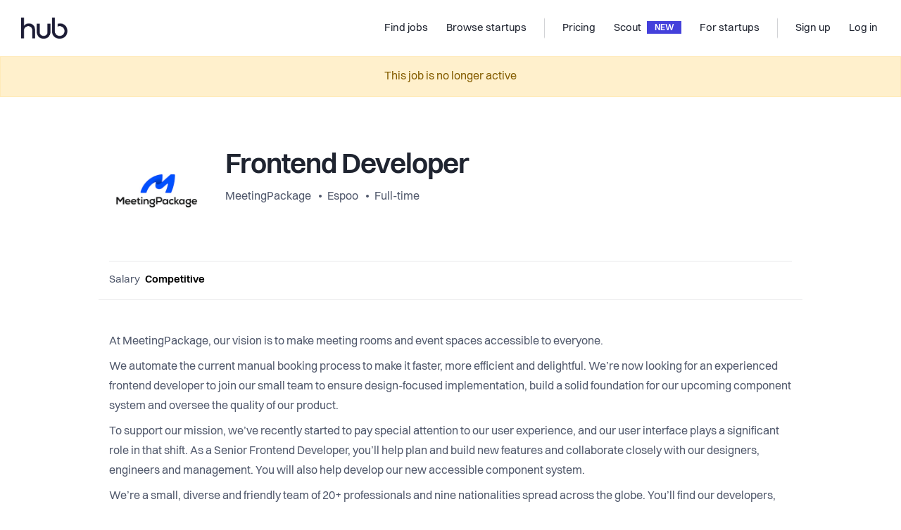

--- FILE ---
content_type: text/html; charset=utf-8
request_url: https://thehub.io/jobs/640f54dabf855d67b8e61aff?utm_source=jobsinnetwork&utm_medium=referral&utm_campaign=cpa&utm_content=fi&subid=jobsinturku
body_size: 14864
content:
<!doctype html>
<html data-n-head-ssr lang="en" data-n-head="%7B%22lang%22:%7B%22ssr%22:%22en%22%7D%7D">
  <head >
    <title>The Hub | Frontend Developer | MeetingPackage</title><meta data-n-head="ssr" data-hid="charset" charset="utf-8"><meta data-n-head="ssr" data-hid="viewport" name="viewport" content="width=device-width, initial-scale=1"><meta data-n-head="ssr" data-hid="x-ua" http-equiv="X-UA-Compatible" content="IE=edge"><meta data-n-head="ssr" data-hid="og:type" property="og:type" content="website"><meta data-n-head="ssr" data-hid="twitter:card" name="twitter:card" content="photo"><meta data-n-head="ssr" data-hid="og:title" property="og:title" content="The Hub | Frontend Developer | MeetingPackage"><meta data-n-head="ssr" data-hid="twitter:title" name="twitter:title" content="The Hub | Frontend Developer | MeetingPackage"><meta data-n-head="ssr" data-hid="twitter:url" name="twitter:url" content="https://thehub.io/jobs/640f54dabf855d67b8e61aff"><meta data-n-head="ssr" data-hid="og:url" property="og:url" content="https://thehub.io/jobs/640f54dabf855d67b8e61aff"><meta data-n-head="ssr" data-hid="description" name="description" content="At MeetingPackage, our vision is to make meeting rooms and event spaces accessible to everyone.  We automate the current manual booking process to make it faster, more efficient and delightful. We’re  ..."><meta data-n-head="ssr" data-hid="og:description" property="og:description" content="At MeetingPackage, our vision is to make meeting rooms and event spaces accessible to everyone.  We automate the current manual booking process to make it faster, more efficient and delightful. We’re  ..."><meta data-n-head="ssr" data-hid="twitter:description" name="twitter:description" content="At MeetingPackage, our vision is to make meeting rooms and event spaces accessible to everyone.  We automate the current manual booking process to make it faster, more efficient and delightful. We’re  ..."><meta data-n-head="ssr" data-hid="og:image" property="og:image" content="https://thehub-io.imgix.net/jobs/640f54dabf855d67b8e61aff/social.jpeg?hash=0&amp;v=3"><meta data-n-head="ssr" data-hid="twitter:image" property="twitter:image" content="https://thehub-io.imgix.net/jobs/640f54dabf855d67b8e61aff/social.jpeg?hash=0&amp;v=3"><link data-n-head="ssr" rel="icon" type="image/x-icon" href="/favicon.ico"><link data-n-head="ssr" rel="apple-touch-icon" sizes="180x180" href="/apple-touch-icon.png"><link data-n-head="ssr" rel="android-chrome" sizes="192x192" href="/android-chrome-192x192.png"><link data-n-head="ssr" rel="android-chrome" sizes="512x512" href="/android-chrome-512x512.png"><link data-n-head="ssr" rel="icon" type="image/png" sizes="32x32" href="/favicon-32x32.png"><link data-n-head="ssr" rel="icon" type="image/png" sizes="16x16" href="/favicon-16x16.png"><link data-n-head="ssr" rel="preload" href="/fonts/Volkart-Regular.woff2" as="font" type="font/woff2" crossorigin="anonymous"><link data-n-head="ssr" rel="preload" href="/fonts/Volkart-Bold.woff2" as="font" type="font/woff2" crossorigin="anonymous"><link data-n-head="ssr" rel="preconnect" href="https://api.thehub.io" crossorigin=""><link data-n-head="ssr" rel="preconnect" href="https://thehub-io.imgix.net"><link data-n-head="ssr" rel="dns-prefetch" href="https://api.thehub.io"><link data-n-head="ssr" rel="dns-prefetch" href="https://thehub-io.imgix.net"><link data-n-head="ssr" rel="preconnect" href="https://maps.googleapis.com"><link data-n-head="ssr" rel="dns-prefetch" href="https://maps.googleapis.com"><link data-n-head="ssr" data-hid="link:canonical" rel="canonical" href="https://thehub.io/jobs/640f54dabf855d67b8e61aff"><script data-n-head="ssr" src="https://vouch.careers/embeded.js" async></script><script data-n-head="ssr" data-hid="gtm-script">if(!window._gtm_init){window._gtm_init=1;(function (w,n,d,m,e,p){w[d]=(w[d]==1||n[d]=='yes'||n[d]==1||n[m]==1||(w[e]&&w[e].p&&e[e][p]()))?1:0})(window,'navigator','doNotTrack','msDoNotTrack','external','msTrackingProtectionEnabled');(function(w,l){w[l]=w[l]||[];w[l].push({'gtm.start':new Date().getTime(),event:'gtm.js'})})(window,'dataLayer');window._gtm_inject=function(i){(function(d,s){var f=d.getElementsByTagName(s)[0],j=d.createElement(s);j.async=true;j.src='https://www.googletagmanager.com/gtm.js?id='+i;f.parentNode.insertBefore(j,f)})(document,'script');}}</script><script data-n-head="ssr" data-hid="FreshdeskChat" src="https://thehubio-support.freshchat.com/js/widget.js" chat="true" async onload="this.__vm_l=1"></script><link rel="modulepreload" href="/_nuxt/d4fb03633074252b3cb0.js" as="script"><link rel="modulepreload" href="/_nuxt/3ee0ffc948fc3c8300f8.js" as="script"><link rel="preload" href="/_nuxt/34985bf0ec601610a5b8.css" as="style"><link rel="modulepreload" href="/_nuxt/fe14110654c760bf73d1.js" as="script"><link rel="preload" href="/_nuxt/3d2379a0625f0cb07a9a.css" as="style"><link rel="modulepreload" href="/_nuxt/7ebbac868ec719dbe217.js" as="script"><link rel="preload" href="/_nuxt/f15b3116a6baadd47b44.css" as="style"><link rel="modulepreload" href="/_nuxt/a7952a76d0d9a95a16f8.js" as="script"><link rel="preload" href="/_nuxt/44631ab1b68eb898f7bb.css" as="style"><link rel="modulepreload" href="/_nuxt/40e71f413546faf35a85.js" as="script"><link rel="stylesheet" href="/_nuxt/34985bf0ec601610a5b8.css"><link rel="stylesheet" href="/_nuxt/3d2379a0625f0cb07a9a.css"><link rel="stylesheet" href="/_nuxt/f15b3116a6baadd47b44.css"><link rel="stylesheet" href="/_nuxt/44631ab1b68eb898f7bb.css">
  </head>
  <body >
    <div data-server-rendered="true" id="__nuxt"><!----><div id="__layout"><div class="layout-base" data-v-16ce5ba9><div class="layout-base__body" data-v-16ce5ba9><div class="default-layout" data-v-16ce5ba9><header id="app-header"><nav class="navbar navbar-light navbar-expand-md"><a href="/" target="_self" class="navbar-brand nuxt-link-active"><div><img src="/_nuxt/img/462d7eb.png" width="66" height="30" alt="The Hub logo" class="hidden-md-down"> <img src="/_nuxt/img/462d7eb.png" width="66" height="30" alt="The Hub logo" class="visible-md-down"></div></a> <div class="ml-auto"></div> <div id="nav_collapse" class="navbar-collapse collapse" style="display:none;"><ul class="navbar-nav ml-auto"><li class="nav-item"><a href="/jobs" target="_self" class="nav-link nuxt-link-active"><span title="Find jobs">Find jobs</span> <!----></a></li><li class="nav-item"><a href="/startups" target="_self" class="nav-link"><span title="Browse startups">Browse startups</span> <!----></a></li><span class="navbar-text spacer"></span><li class="nav-item"><a href="/pricing" target="_self" class="nav-link"><span title="Pricing">Pricing</span> <!----></a></li><li class="nav-item"><a href="/scout" target="_self" class="nav-link"><span title="Scout">Scout</span> <div class="headerbar-chevron">
              NEW
            </div></a></li><li class="nav-item"><a href="/startups/join" target="_self" class="nav-link"><span title="For startups">For startups</span> <!----></a></li><span class="navbar-text spacer"></span></ul> <ul class="navbar-nav"><li class="nav-item"><a target="_self" href="#" class="nav-link"><span title="Sign up">Sign up</span></a></li> <li class="nav-item"><a target="_self" href="#" class="nav-link"><span title="Log in">Log in</span></a></li></ul></div> <!----> <button type="button" aria-label="Toggle navigation" aria-controls="nav_collapse" aria-expanded="false" class="navbar-toggler"><span class="navbar-toggler-icon"></span></button></nav> <!----></header> <div class="default-layout__body" data-v-16ce5ba9><content data-v-16ce5ba9><div class="view-job-details default-layout__body__content" data-v-8810b0c2><div role="alert" aria-live="polite" aria-atomic="true" class="alert alert-warning" style="text-align:center;" data-v-8810b0c2><!---->
    This job is no longer active
  </div> <!----> <!----> <div class="view-job-details" data-v-8810b0c2><section class="component-container component-container--width--medium component-container--spacing--small"><div class="component-container__bounds container"><div class="component-container__bounds__inner"><header class="pt-20 pt-sm-50"><div class="media-item" style="align-items:flex-start;flex-direction:row;"><a href="/startups/meetingpackage"><div class="media-item__image media-item__image--image--big media-item__image--gap--default" style="background-image:url(https://thehub-io.imgix.net/files/s3/20230214083714-e4289f6102f0f219f4a4a1ac5dfd6de5.png?fit=crop&amp;w=300&amp;h=300&amp;auto=format&amp;q=60);"></div></a> <div class="media-item__content"><div class="ml-4 ml-lg-20"><h2 class="view-job-details__title">Frontend Developer</h2> <div class="bullet-inline-list text-gray-700" style="font-size:1rem;"><a href="/startups/meetingpackage">MeetingPackage
              </a> <a href="/jobs?location=Espoo,%20Finland">Espoo</a> <a href="/jobs?positionTypes=5b8e46b3853f039706b6ea70">Full-time</a></div></div></div></div> <div class="text-right py-16 fs13 text-gray-600 border-bottom"></div> <div class="row compensation border-bottom mt-16 pb-16 align-items-center"><div class="value col-md-auto">
          Salary
          <span>Competitive</span></div> <!----> <div class="col"></div> <div class="pt-20 pt-md-0 col-md-auto"><!----></div></div></header></div></div></section> <section class="component-container component-container--width--medium component-container--spacing--medium"><div class="component-container__bounds container"><div class="component-container__bounds__inner"><div class="view-job-details__body" style="max-width:100%;word-break:normal;overflow-wrap:break-word;"><div class="text-block mt-0"><content class="text-block__content text-block__content--default"><span><p>At MeetingPackage, our vision is to make meeting rooms and event spaces accessible to everyone.</p><p>We automate the current manual booking process to make it faster, more efficient and delightful. We’re now looking for an experienced frontend developer to join our small team to ensure design-focused implementation, build a solid foundation for our upcoming component system and oversee the quality of our product.</p><p>To support our mission, we’ve recently started to pay special attention to our user experience, and our user interface plays a significant role in that shift. As a Senior Frontend Developer, you’ll help plan and build new features and collaborate closely with our designers, engineers and management. You will also help develop our new accessible component system.</p><p>We’re a small, diverse and friendly team of 20+ professionals and nine nationalities spread across the globe. You’ll find our developers, designers, marketers, managers and salespeople working seamlessly and having fun together. We spend time together and organise offsite events at least once a year.</p><p>This position is for full-time employment.</p><p><br /></p><h4>Requirements</h4><p>As a Senior Frontend Developer, you will…</p><ul><li><p><strong>Oversee the implementation quality of everything we publish. </strong>You make sure that everything is aligned with the design system and works with a wide range of devices. You know what pixel-perfection and interactions mean.</p></li><li><p><strong>Plan and build new features. </strong>You work closely with designers, developers and management. You’re familiar with implementing complex views and components and fetching data from our own and 3rd-party APIs.</p></li><li><p><strong>Help with automated testing strategy.</strong> You know how to write unit, integration and end-to-end tests, and you know the ins and outs of each.</p></li><li><p><strong>Help convert legacy code to our new tech stack.</strong> We have some legacy PHP and Vue code, which we’re converting to React.</p></li><li><p><strong>Help build a complex but accessible design system.</strong> We ensure accessibility by using React ARIA behind the scenes.</p></li><li><p><strong>Wear multiple hats.</strong> One day you might help to plan and implement a new feature, and the other, you organise an educational session for the tech team about the best practices we should follow.</p></li><li><p><strong>Own your work.</strong> As a small team, we are all responsible for the success of our company.</p><p><br /></p></li></ul><h4>The tools we use</h4><ul><li><p><strong>React, TypeScript, Redux and Tailwind</strong> on the front-end.</p></li><li><p><strong>Node and PHP</strong> on the backend.</p></li><li><p><strong>MongoDB, PostgreSQL and MySQL</strong> for databases.</p></li><li><p><strong>Figma</strong> for our design.</p></li><li><p><strong>A custom design system</strong> built on top of React ARIA.</p></li><li><p><strong>Github, Slack and Jira</strong> for managing our work.</p></li><li><p><strong>AWS</strong> for cloud infrastructure.</p></li></ul><p><br /></p><h4>Benefits</h4><p>We’re glad to offer…</p><ul><li><p>Exciting and challenging work with friendly co-workers</p></li><li><p>An opportunity to jump to a high-growth startup</p></li><li><p>Competitive salary</p></li><li><p>Possibility of stock options</p></li><li><p>Gear of your choice (with a Mac or PC laptop)</p></li><li><p>A standing desk for your home office to work remotely</p></li><li><p>Healthcare insurance</p></li><li><p>Regular team and offsite events</p></li></ul></span></content></div> <div class="text-block"><content class="text-block__content text-block__content--default"><span><strong>For more information or questions please contact us at</strong> <span><a href="mailto:ahti.urb@meetingpackage.com">ahti.urb@meetingpackage.com</a></span> <span>
            or phone number
            <a href="tel:+3725041972">+3725041972</a></span></span></content></div></div> <div class="text-block mb-40"><content class="text-block__content text-block__content--default"><h3 class="fs40 mb-0">Perks and benefits</h3> <p class="text-gray-700 pb-30 pb-lg-40">
        This job comes with several perks and benefits
      </p> <div class="benefits" data-v-eec042ac><div class="row" data-v-eec042ac data-v-eec042ac><div class="benefits__items col-sm-6 col-lg-4" data-v-eec042ac data-v-eec042ac><div class="benefits__items__item py-24" data-v-eec042ac><img src="/_nuxt/bec446a5c33936e90547b6ba6c9ef570.svg" alt="Flexible working hours" class="benefits__items__item__icon" data-v-eec042ac> <h5 class="pt-30" data-v-eec042ac>Flexible working hours</h5> <p class="pt-10" data-v-eec042ac></p></div></div><div class="benefits__items col-sm-6 col-lg-4" data-v-eec042ac data-v-eec042ac><div class="benefits__items__item py-24" data-v-eec042ac><img src="/_nuxt/3aea45781626c6659fea2257b36d58da.svg" alt="Free coffee / tea" class="benefits__items__item__icon" data-v-eec042ac> <h5 class="pt-30" data-v-eec042ac>Free coffee / tea</h5> <p class="pt-10" data-v-eec042ac></p></div></div><div class="benefits__items col-sm-6 col-lg-4" data-v-eec042ac data-v-eec042ac><div class="benefits__items__item py-24" data-v-eec042ac><img src="/_nuxt/6f5fe8db6f61813af564007deb147626.svg" alt="Near public transit" class="benefits__items__item__icon" data-v-eec042ac> <h5 class="pt-30" data-v-eec042ac>Near public transit</h5> <p class="pt-10" data-v-eec042ac></p></div></div><div class="benefits__items col-sm-6 col-lg-4" data-v-eec042ac data-v-eec042ac><div class="benefits__items__item py-24" data-v-eec042ac><img src="/_nuxt/761d69be94ae7a8006767510822bb942.svg" alt="Social gatherings" class="benefits__items__item__icon" data-v-eec042ac> <h5 class="pt-30" data-v-eec042ac>Social gatherings</h5> <p class="pt-10" data-v-eec042ac></p></div></div><div class="benefits__items col-sm-6 col-lg-4" data-v-eec042ac data-v-eec042ac><div class="benefits__items__item py-24" data-v-eec042ac><img src="/_nuxt/28fb64c06cd494571aa3293417c208a9.svg" alt="Free office snacks" class="benefits__items__item__icon" data-v-eec042ac> <h5 class="pt-30" data-v-eec042ac>Free office snacks</h5> <p class="pt-10" data-v-eec042ac></p></div></div><div class="benefits__items col-sm-6 col-lg-4" data-v-eec042ac data-v-eec042ac><div class="benefits__items__item py-24" data-v-eec042ac><img src="/_nuxt/531372a66e302463fdd1813808be0a54.svg" alt="Free friday beers" class="benefits__items__item__icon" data-v-eec042ac> <h5 class="pt-30" data-v-eec042ac>Free friday beers</h5> <p class="pt-10" data-v-eec042ac></p></div></div></div> <a class="benefits__more" data-v-eec042ac>See all 18 benefits <i class="icon icon-caret" data-v-eec042ac></i></a></div></content></div> <div class="text-block view-job-details__company mb-30 text-block--border-top"><content class="text-block__content text-block__content--default"><div class="row"><div class="col-md-7"><h3>Working at <br>MeetingPackage</h3></div> <div class="text-md-right mb-16 mb-md-0 col-md-5"><a href="/startups/meetingpackage" target="_blank" class="text-blue-900 fw500"><span>See company profile</span><i class="icon-arrow-up-right fs13 pl-10"></i></a></div></div> <div class="row"><div class="col-md-7"><div class="view-job-details__company__text"><div>We are a software company, and our vision is to make group bookings (read; +9 bedrooms), meeting rooms, and event spaces accessible to everyone. We automate the manual booking process for meeting planners and event venues to make it faster, more efficient, and delightful. We integrate with venues’ existing Property Management, Sales & Catering, and back-office solutions while delivering products to all customer-facing channels. 

Our products include Venue & Sales Management Software, an online Booking Engine, and a Meetings & Events specific Channel Manager.  Our products have won the Best Online Venue Booking Platform in the most recent Hotel Tech Award 2025. 🏆 Our ambition is to provide more than 1b USD of annual revenues to our venue partners by the end of 2025. 🚀 

Talking about our team, we're a small, diverse, and friendly team of 450+ professionals and 20+ nationalities spread across the globe. We believe that embracing diversity and giving ownership to individuals leads to success. We trust team members to make the best decisions. We spend time together and organize offsite events at least once a year, most recently in Estonia & Finland. 

Join us to make group bookings, meeting rooms, and event spaces accessible to everyone! 🙌</div></div> <p class="mt-20 mb-40 mb-sm-0"><a href="/startups/meetingpackage" target="_blank" class="text-blue-900 hidden-md-down">Read more about MeetingPackage
            </a></p></div> <div class="col-md-5"><img src="https://thehub-io.imgix.net/files/s3/20250924123104-c62c8593244d3a8d054cfc49b4d38f5d.jpg?w=600&amp;h=1200" alt="company gallery image" class="view-job-details__company__image"></div></div></content></div></div></div></section> <!----></div> <!----> <!----> <!----> <!----> <!----></div></content></div> <footer id="thehub_footer" class="app-footer" data-v-56e8adb6><div class="app-footer__container container" data-v-56e8adb6 data-v-56e8adb6><div class="app-footer__information" data-v-56e8adb6><img src="/_nuxt/164db33c3d5c8e1fcf4d94b65b0da148.svg" alt="The Hub logo" width="70" height="32" class="app-footer__information__logo mb-24" data-v-56e8adb6> <p class="fs15" data-v-56e8adb6>
        We connect global talents with career opportunities in Nordic startups.
      </p> <div class="app-footer__information__flags" data-v-56e8adb6><img src="/_nuxt/a045c9a1e883d22bf0e02702305981cd.svg" alt="DK flag" width="24" height="24" data-v-56e8adb6> <img src="/_nuxt/bfc0407764ed5b5242d56923c464613d.svg" alt="SE flag" width="24" height="24" data-v-56e8adb6> <img src="/_nuxt/8aa3588e761834b5c4e8df1ade562b7b.svg" alt="NO flag" width="24" height="24" data-v-56e8adb6> <img src="/_nuxt/9c216d3b193e15902e460883ab649f4f.svg" alt="SE flag" width="24" height="24" data-v-56e8adb6> <img src="/_nuxt/83544871d0e617c8b68a36c29b7e5e10.svg" alt="IS flag" width="26" height="25" style="margin-left:-1px;" data-v-56e8adb6></div> <div data-v-56e8adb6><h4 class="app-footer__column__heading" data-v-56e8adb6>MAIN PARTNERS</h4> <div style="display:flex;align-items:center;" data-v-56e8adb6><img src="/_nuxt/img/b175cbf.png" alt="Mesh logo" width="90" height="26" class="app-footer__information__logo mb-24" data-v-56e8adb6> <div style="width:1rem;" data-v-56e8adb6></div> <img src="/_nuxt/img/44f8b80.png" alt="Danske Bang Growth logo" width="160" height="22" class="app-footer__information__logo mb-24" data-v-56e8adb6></div></div></div> <div class="app-footer__columns" data-v-56e8adb6><div class="app-footer__column" data-v-56e8adb6><h4 class="app-footer__column__heading" data-v-56e8adb6>For Candidates</h4> <a href="/jobs" class="link nuxt-link-active" data-v-56e8adb6>Explore jobs</a> <a href="/jobs?countryCode=REMOTE&amp;sorting=mostPopular" class="link" data-v-56e8adb6>Explore remote jobs</a> <a href="/startups" class="link" data-v-56e8adb6>Explore startups</a> <a href="https://insights.thehub.io/" target="_blank" class="link" data-v-56e8adb6>Explore content</a></div> <div class="app-footer__column" data-v-56e8adb6><h4 class="app-footer__column__heading" data-v-56e8adb6>For startups</h4> <a href="/startups/join" class="link" data-v-56e8adb6>Overview</a> <a href="/pricing" class="link" data-v-56e8adb6>Pricing</a> <a href="/scout" class="link" data-v-56e8adb6>Scout</a> <a href="/funding" class="link" data-v-56e8adb6>Investor list</a> <a href="/startups/career-page" class="link" data-v-56e8adb6>Embed Career Page</a> <a href="/deals" class="link" data-v-56e8adb6>Startup Deals</a> <a href="/community-program" class="link" data-v-56e8adb6>Community Program</a></div> <div class="app-footer__column" data-v-56e8adb6><h4 class="app-footer__column__heading" data-v-56e8adb6>Company</h4> <a href="/about" class="link" data-v-56e8adb6>About</a> <a href="https://insights.thehub.io/" target="_blank" class="link" data-v-56e8adb6>Blog</a> <a href="/contact" class="link" data-v-56e8adb6>Contact</a> <a href="/partners" class="link" data-v-56e8adb6>Partners</a></div> <div class="app-footer__column" data-v-56e8adb6><h4 class="app-footer__column__heading" data-v-56e8adb6>Explore</h4> <a href="https://www.linkedin.com/company/thehubio/" target="_blank" class="link" data-v-56e8adb6>LinkedIn</a> <a href="https://www.facebook.com/thehub.io" target="_blank" class="link" data-v-56e8adb6>Facebook</a> <a href="https://www.instagram.com/thehubio" target="_blank" class="link" data-v-56e8adb6>Instagram</a> <a href="https://twitter.com/thehubio" target="_blank" class="link" data-v-56e8adb6>Twitter</a></div> <div class="app-footer__column mobile visible-sm-down" data-v-56e8adb6><a href="/terms" class="link" data-v-56e8adb6>Terms</a> <a href="/privacy-policy" class="link" data-v-56e8adb6>Privacy</a> <p class="copyright" data-v-56e8adb6>© 2025 thehub.io</p></div></div></div> <div class="app-footer__copyright hidden-sm-down container" data-v-56e8adb6 data-v-56e8adb6><p data-v-56e8adb6>© 2025 thehub.io</p> <a href="/terms" class="link" data-v-56e8adb6>Terms</a> <a href="/privacy-policy" class="link" data-v-56e8adb6>Privacy</a></div></footer></div></div> <div class="layout-base__modals" data-v-16ce5ba9><!----> <!----> <!----> <!----></div></div></div></div><script>window.__NUXT__=(function(a,b,c,d,e,f,g,h,i,j,k,l,m,n,o,p,q,r,s,t,u,v,w,x,y,z,A,B,C,D,E,F,G,H,I,J,K,L,M,N,O){return {layout:"default",data:[{}],fetch:[],error:b,state:{version:"1.0.02",platform:"thehub",applicantprofile:{data:b,applicantProfile:b},applicants:{},ats:{},client:{lastJobsPage:l},investors:{investors:b,investor:b},jobs:{jobs:b,job:{saved:c,interestedAt:b,socialImageUrl:"https:\u002F\u002Fthehub-io.imgix.net\u002Fjobs\u002F640f54dabf855d67b8e61aff\u002Fsocial.jpeg?hash=0&v=3",questions:[],companyCountries:{eu:{status:"DISABLED"},is:{status:"DISABLED"},ni:{status:"DISABLED"},fi:{approvedAt:"2019-06-05T08:47:43.901Z",createdAt:"2017-04-21T21:27:32.011Z",reviewNote:b,registrationNumber:"2577592-9",geoLocation:{center:{type:"Point",_id:"5e54d6f35292ad62855945aa",coordinates:[24.8140074,60.2138666]},bounds:{type:"Polygon",_id:"6170101e7c2f51087c616c31",coordinates:[[[24.8147811,60.2146066],[24.813341,60.2146066],[24.813341,60.2133127],[24.8147811,60.2133127],[24.8147811,60.2146066]]]}},status:k,location:{country:n,postalCode:"02600",route:"Sokerilinnantie",locality:"Espoo",address:"Sokerilinnantie 7, 02600 Espoo, Finland"}},no:{status:"DISABLED"},se:{status:"DISABLED"},dk:{status:"DISABLED"}},criterias:["linkedin"],share:{crop:b,image:b},expirationDate:"2023-04-11",views:{week:17,total:2088},description:"\u003Cp\u003EAt MeetingPackage, our vision is to make meeting rooms and event spaces accessible to everyone.\u003C\u002Fp\u003E\u003Cp\u003EWe automate the current manual booking process to make it faster, more efficient and delightful. We’re now looking for an experienced frontend developer to join our small team to ensure design-focused implementation, build a solid foundation for our upcoming component system and oversee the quality of our product.\u003C\u002Fp\u003E\u003Cp\u003ETo support our mission, we’ve recently started to pay special attention to our user experience, and our user interface plays a significant role in that shift. As a Senior Frontend Developer, you’ll help plan and build new features and collaborate closely with our designers, engineers and management. You will also help develop our new accessible component system.\u003C\u002Fp\u003E\u003Cp\u003EWe’re a small, diverse and friendly team of 20+ professionals and nine nationalities spread across the globe. You’ll find our developers, designers, marketers, managers and salespeople working seamlessly and having fun together. We spend time together and organise offsite events at least once a year.\u003C\u002Fp\u003E\u003Cp\u003EThis position is for full-time employment.\u003C\u002Fp\u003E\u003Cp\u003E\u003Cbr \u002F\u003E\u003C\u002Fp\u003E\u003Ch4\u003ERequirements\u003C\u002Fh4\u003E\u003Cp\u003EAs a Senior Frontend Developer, you will…\u003C\u002Fp\u003E\u003Cul\u003E\u003Cli\u003E\u003Cp\u003E\u003Cstrong\u003EOversee the implementation quality of everything we publish. \u003C\u002Fstrong\u003EYou make sure that everything is aligned with the design system and works with a wide range of devices. You know what pixel-perfection and interactions mean.\u003C\u002Fp\u003E\u003C\u002Fli\u003E\u003Cli\u003E\u003Cp\u003E\u003Cstrong\u003EPlan and build new features. \u003C\u002Fstrong\u003EYou work closely with designers, developers and management. You’re familiar with implementing complex views and components and fetching data from our own and 3rd-party APIs.\u003C\u002Fp\u003E\u003C\u002Fli\u003E\u003Cli\u003E\u003Cp\u003E\u003Cstrong\u003EHelp with automated testing strategy.\u003C\u002Fstrong\u003E You know how to write unit, integration and end-to-end tests, and you know the ins and outs of each.\u003C\u002Fp\u003E\u003C\u002Fli\u003E\u003Cli\u003E\u003Cp\u003E\u003Cstrong\u003EHelp convert legacy code to our new tech stack.\u003C\u002Fstrong\u003E We have some legacy PHP and Vue code, which we’re converting to React.\u003C\u002Fp\u003E\u003C\u002Fli\u003E\u003Cli\u003E\u003Cp\u003E\u003Cstrong\u003EHelp build a complex but accessible design system.\u003C\u002Fstrong\u003E We ensure accessibility by using React ARIA behind the scenes.\u003C\u002Fp\u003E\u003C\u002Fli\u003E\u003Cli\u003E\u003Cp\u003E\u003Cstrong\u003EWear multiple hats.\u003C\u002Fstrong\u003E One day you might help to plan and implement a new feature, and the other, you organise an educational session for the tech team about the best practices we should follow.\u003C\u002Fp\u003E\u003C\u002Fli\u003E\u003Cli\u003E\u003Cp\u003E\u003Cstrong\u003EOwn your work.\u003C\u002Fstrong\u003E As a small team, we are all responsible for the success of our company.\u003C\u002Fp\u003E\u003Cp\u003E\u003Cbr \u002F\u003E\u003C\u002Fp\u003E\u003C\u002Fli\u003E\u003C\u002Ful\u003E\u003Ch4\u003EThe tools we use\u003C\u002Fh4\u003E\u003Cul\u003E\u003Cli\u003E\u003Cp\u003E\u003Cstrong\u003EReact, TypeScript, Redux and Tailwind\u003C\u002Fstrong\u003E on the front-end.\u003C\u002Fp\u003E\u003C\u002Fli\u003E\u003Cli\u003E\u003Cp\u003E\u003Cstrong\u003ENode and PHP\u003C\u002Fstrong\u003E on the backend.\u003C\u002Fp\u003E\u003C\u002Fli\u003E\u003Cli\u003E\u003Cp\u003E\u003Cstrong\u003EMongoDB, PostgreSQL and MySQL\u003C\u002Fstrong\u003E for databases.\u003C\u002Fp\u003E\u003C\u002Fli\u003E\u003Cli\u003E\u003Cp\u003E\u003Cstrong\u003EFigma\u003C\u002Fstrong\u003E for our design.\u003C\u002Fp\u003E\u003C\u002Fli\u003E\u003Cli\u003E\u003Cp\u003E\u003Cstrong\u003EA custom design system\u003C\u002Fstrong\u003E built on top of React ARIA.\u003C\u002Fp\u003E\u003C\u002Fli\u003E\u003Cli\u003E\u003Cp\u003E\u003Cstrong\u003EGithub, Slack and Jira\u003C\u002Fstrong\u003E for managing our work.\u003C\u002Fp\u003E\u003C\u002Fli\u003E\u003Cli\u003E\u003Cp\u003E\u003Cstrong\u003EAWS\u003C\u002Fstrong\u003E for cloud infrastructure.\u003C\u002Fp\u003E\u003C\u002Fli\u003E\u003C\u002Ful\u003E\u003Cp\u003E\u003Cbr \u002F\u003E\u003C\u002Fp\u003E\u003Ch4\u003EBenefits\u003C\u002Fh4\u003E\u003Cp\u003EWe’re glad to offer…\u003C\u002Fp\u003E\u003Cul\u003E\u003Cli\u003E\u003Cp\u003EExciting and challenging work with friendly co-workers\u003C\u002Fp\u003E\u003C\u002Fli\u003E\u003Cli\u003E\u003Cp\u003EAn opportunity to jump to a high-growth startup\u003C\u002Fp\u003E\u003C\u002Fli\u003E\u003Cli\u003E\u003Cp\u003ECompetitive salary\u003C\u002Fp\u003E\u003C\u002Fli\u003E\u003Cli\u003E\u003Cp\u003EPossibility of stock options\u003C\u002Fp\u003E\u003C\u002Fli\u003E\u003Cli\u003E\u003Cp\u003EGear of your choice (with a Mac or PC laptop)\u003C\u002Fp\u003E\u003C\u002Fli\u003E\u003Cli\u003E\u003Cp\u003EA standing desk for your home office to work remotely\u003C\u002Fp\u003E\u003C\u002Fli\u003E\u003Cli\u003E\u003Cp\u003EHealthcare insurance\u003C\u002Fp\u003E\u003C\u002Fli\u003E\u003Cli\u003E\u003Cp\u003ERegular team and offsite events\u003C\u002Fp\u003E\u003C\u002Fli\u003E\u003C\u002Ful\u003E",id:"640f54dabf855d67b8e61aff",isFeatured:c,isRemote:c,scraped:c,status:"EXPIRED",approvedAt:"2023-03-14T06:53:22.496Z",createdAt:"2023-03-13T16:52:42.424Z",jobPositionTypes:["5b8e46b3853f039706b6ea70"],jobRole:"frontenddeveloper",location:{address:"Espoo, Finland",locality:"Espoo",country:n},countryCode:"FI",equity:"undisclosed",salary:"competitive",phone:"+3725041972",email:"ahti.urb@meetingpackage.com",company:{claim:c,galleryImages:[{path:"\u002Ffiles\u002Fs3\u002F20250924123104-c62c8593244d3a8d054cfc49b4d38f5d.jpg",id:"68d3e4887ffab6831b1bb0f1",originalname:"d7f071f2-a37a-49c9-b794-0cb3eec880ad (1).jpg",filetype:"image\u002Fjpeg",size:163316},{path:"\u002Ffiles\u002Fs3\u002F20250924123125-8a4ac35db909b8beebcd57b514992d0d.png",id:"68d3e49d7ffab6831b1bb30c",originalname:"image (6).png",filetype:"image\u002Fpng",size:6151179},{path:"\u002Ffiles\u002Fs3\u002F20250924123209-33282f7c1ceed975bebda134176bd15e.jpg",id:"68d3e4c93078d83153907903",originalname:"IMG_1061.jpg",filetype:"image\u002Fjpeg",size:1609962},{path:"\u002Ffiles\u002Fs3\u002F20250924123610-b64be9db6cbfc0eed8ff383d464dfc7a.jpg",id:"68d3e5ba7ffab6831b1bef1c",originalname:"94203725-7573-4358-aa0e-a9b1b942ead2.jpg",filetype:"image\u002Fjpeg",size:311612},{path:"\u002Ffiles\u002Fs3\u002F20250924123723-ab29d8d7e7551c2847b8691b6b669cca.jpg",id:"68d3e6037ffab6831b1c0bdd",originalname:"Kick-off day 1 team.jpg",filetype:"image\u002Fjpeg",size:348411},{path:"\u002Ffiles\u002Fs3\u002F20250924123743-002b4713e750db9c0e63a81356c451a0.jpg",id:"68d3e6173078d8315390da3a",originalname:"3b126d0f-72a8-4b4f-ac52-aab556171e94.jpg",filetype:"image\u002Fjpeg",size:358037}],logoImage:{path:"\u002Ffiles\u002Fs3\u002F20230214083714-e4289f6102f0f219f4a4a1ac5dfd6de5.png",id:"63eb483aa5ebaa9d743b0492",originalname:"logo-square.png",filetype:"image\u002Fpng",size:15914},id:"58fa7944ba03331115d368ca",instantClaimStatus:"DISABLED",communityProgramEcosystem:c,communityProgramRevenue:c,communityProgramFunding:c,isFreeJobPostingAvailable:c,communityProgramStatus:"DEFAULT",activeCommunityProgramDeadline:b,founded:"2014",video:"https:\u002F\u002Fyoutu.be\u002FtKAcN1Fzi04",numberOfEmployees:C,website:"https:\u002F\u002Fmeetingpackage.com",whatWeDo:"We are a software company, and our vision is to make group bookings (read; +9 bedrooms), meeting rooms, and event spaces accessible to everyone. We automate the manual booking process for meeting planners and event venues to make it faster, more efficient, and delightful. We integrate with venues’ existing Property Management, Sales & Catering, and back-office solutions while delivering products to all customer-facing channels. \n\nOur products include Venue & Sales Management Software, an online Booking Engine, and a Meetings & Events specific Channel Manager.  Our products have won the Best Online Venue Booking Platform in the most recent Hotel Tech Award 2025. 🏆 Our ambition is to provide more than 1b USD of annual revenues to our venue partners by the end of 2025. 🚀 \n\nTalking about our team, we're a small, diverse, and friendly team of 450+ professionals and 20+ nationalities spread across the globe. We believe that embracing diversity and giving ownership to individuals leads to success. We trust team members to make the best decisions. We spend time together and organize offsite events at least once a year, most recently in Estonia & Finland. \n\nJoin us to make group bookings, meeting rooms, and event spaces accessible to everyone! 🙌",perks:["566563ca872626876801fd1e","56656510872626876801fd1f","5665653e872626876801fd20","566565af872626876801fd21","5665660c872626876801fd22","566578c0872626876801fd2a","566578ea872626876801fd2b","5931407ae0c037522595dd00","566566ac872626876801fd23","5d7e475198dc732d926b6481","5d7e475198dc732d926b6482","5d7e475198dc732d926b6485","5d7e475198dc732d926b6487","5d7e475198dc732d926b648a","5d7e475198dc732d926b6488","5d7e475198dc732d926b648b","5d7e475198dc732d926b6486","5665790e872626876801fd2c"],name:"MeetingPackage",externalDomain:"careers.meetingpackage.com",key:"meetingpackage"},title:"Frontend Developer",key:"frontend-developer-424"},latestJobs:b,featuredJobs:b,jobsWithParams:[],savedJobs:[],relatedJobs:[],relevantJobs:[],latestSearchedJobs:[],jobById:{}},jobSearch:{list:[],loaded:c},meta:{preferredCountryCode:f,site:{ipDetectedCountryCode:m,currency:g,countries:[{value:"DK",text:"Denmark",registrationNumberLabel:"CVR number",registrationNumberFormat:"12345678",currency:"DKK",isAvailable:d,defaultSuggestionCity:"Copenhagen",defaultLocation:{center:{lat:56.26392,lng:9.501785}}},{value:"FI",text:n,country:n,registrationNumberLabel:o,registrationNumberFormat:"1234567-1",currency:g,currencySymbol:h,isAvailable:d,defaultSuggestionCity:"Helsinki",defaultLocation:{center:{lat:62.845511,lng:25.91432}}},{value:"IS",text:"Iceland",registrationNumberLabel:"Registration Number",registrationNumberFormat:p,currency:g,isAvailable:d,defaultSuggestionCity:"Reykjavík",defaultLocation:{center:{lat:64.14617162714495,lng:-21.94245875972202}}},{value:"NI",text:"Northern Ireland",registrationNumberLabel:"NI Company Number",currency:g,currencySymbol:h,isAvailable:d,defaultSuggestionCity:"County Down",defaultLocation:{center:{lat:54.63749,lng:-6.80473}}},{value:q,text:"Norway",countryCode:q,registrationNumberLabel:"Org number",registrationNumberFormat:"123 456 789",defaultSuggestionCity:"Oslo",currency:"NOK",isAvailable:d,defaultLocation:{center:{lat:61.011399,lng:8.794264}}},{value:m,text:"Other Europe",registrationNumberLabel:o,registrationNumberFormat:"1234567",currency:g,currencySymbol:h,isAvailable:d,defaultSuggestionCity:"Berlin",defaultLocation:{center:{lat:52.52,lng:13.4}}},{value:"SE",text:"Sweden",registrationNumberLabel:"Company registration number",registrationNumberFormat:p,currency:"SEK",isAvailable:d,defaultSuggestionCity:"Stockholm",defaultLocation:{center:{lat:62.233714,lng:15.694093}}}]},industries:[{label:"Consumer Goods",value:"consumergoods"},{label:"Education",value:"education"},{label:"Energy & Greentech",value:"greentech"},{label:"Media & Entertainment",value:"entertainment"},{label:"Fintech",value:"fintech"},{label:"Healthcare & Life Science",value:r},{label:"IT & Software",value:"itsoftware"},{label:"Maritime & Transport",value:"maritime"},{label:"SaaS",value:"saas"},{label:"Service",value:"service"},{label:"Marketplace & eCommerce",value:i},{label:"Manufacturing",value:"manufacturing"},{label:"Telecommunications",value:"telecommunications"},{label:"Retail",value:"retail"},{label:"Agriculture",value:"agriculture"},{label:"Food & Beverage",value:"food"},{label:"Science & Engineering",value:"science"},{label:"Travel & Tourism",value:"travel"},{label:"Sports",value:"sports"},{label:"Advertising",value:"advertising"},{label:"Sales & Marketing",value:s},{label:"Fashion & Living",value:"fashion"},{label:"Hospitality, Hosting",value:"hospitality"},{label:"Robotics",value:"robotics"},{label:t,value:u},{label:"Jobs & Recruitment",value:l},{label:"Gaming",value:"gaming"},{label:"IoT",value:"iot"},{label:"Music & Audio",value:"music"},{label:"Blockchain",value:"blockchain"}],sdgs:[{value:"noPoverty",label:"No poverty",description:"End poverty in all its forms everywhere. All people everywhere, including the poorest and most vulnerable, should enjoy a basic standard of living and social protection benefits.",index:1},{value:"zeroHunger",label:"Zero hunger",description:"End hunger and all forms of malnutrition, achieve food security to sufficient nutritious food, and promote sustainable food production.",index:2},{value:"goodHealth",label:"Good health and well-being",description:"Ensure healthy lives and promote well-being for all at all ages by ending the epidemics; reducing non-communicable and environmental diseases as well as achieving universal health coverage; and ensuring access to safe, affordable and effective medicines and vaccines for all.",index:3},{value:"qualityEducation",label:"Quality education",description:"Ensure inclusive and equitable quality education and promote lifelong learning opportunities for all.",index:4},{value:"genderEquality",label:"Gender equality",description:"Achieve gender equality and empower all women and girls to reach their full potential, which requires eliminating all forms of discrimination and violence against them, including harmful practices.",index:5},{value:"cleanWater",label:"Clean water and sanitation",description:"Ensure availability and sustainable management of water and sanitation for all including addressing the quality and sustainability of water resources.",index:6},{value:"cleanEnergy",label:"Affordable and clean energy",description:"Ensure access to affordable, reliable, sustainable and modern energy for all. This includes promoting broader energy access and increased use of renewable energy.",index:7},{value:"economicGrowth",label:"Decent work and economic growth",description:"Promote sustained, inclusive and sustainable economic growth, full and productive employment and decent work for all. This includes eradicating forced labour, human trafficking and child labour.",index:8},{value:"industry",label:"Industry, innovation and infrastructure",description:"Build resilient infrastructure, promote inclusive and sustainable industrialization and foster innovation.",index:9},{value:"reducedInequalities",label:"Reduced inequalities",description:"Reduce inequality in income, as well as those based on sex, age, disability, race, class, ethnicity, religion and opportunity—both within and among countries.",index:10},{value:"suistainableCities",label:"Sustainable cities and communities",description:"Aims to make cities and human settlements inclusive, safe, resilient and sustainable by renewing and planning cities and other human settlements in a way that fosters community cohesion and personal security while stimulating innovation and employment.",index:11},{value:"responsibleConsumption",label:"Responsible consumption and production",description:"\"Promote sustainable consumption and production patterns through measures such as specific policies and international agreements on the management of materials that are toxic to the environment.",index:12},{value:"climateAction",label:"Climate action",description:"Take urgent action to combat climate change and its widespread, unprecedented effects which disproportionately burden the poorest and the most vulnerable.",index:13},{value:"lifeBelowWater",label:"Life below water",description:"Promote the conservation and sustainable use of marine and coastal ecosystems, prevent marine pollution and increase the economic benefits from the sustainable use of marine resources.",index:14},{value:"lifeOnLand",label:"Life on land",description:"Protect, restore and promote sustainable use of terrestrial ecosystems, sustainably manage forests, combat desertification, and halt and reverse land degradation and halt biodiversity loss.",index:15},{value:"peace",label:"Peace, justice and strong institutions",description:"Promote peaceful and inclusive societies for sustainable development, provide access to justice for all and build effective, accountable and inclusive institutions at all levels.",index:16},{value:"partnerships",label:"Partnerships for the goals",description:"The 2030 Agenda requires a revitalized and enhanced global partnership that mobilizes all available resources from Governments, civil society, the private sector, the United Nations system and other actors in order to strengthen the means of implementation.",index:17}],interested:{status:[{value:"applied",label:"Applied"},{value:"custom",label:"Custom"},{value:"hired",label:"Hired"},{value:"toreject",label:"To be rejected"},{value:"rejected",label:"Rejected"},{value:"ignored",label:"Ignored"}]},job:{status:[{value:j,label:"Draft"},{value:"PENDING_PAYMENT",label:"Pending payment"},{value:"PENDING_COMPANY_APPROVAL",label:"Pending approval"},{value:"PENDING_HH_APPROVAL",label:"Pending Scout approval"},{value:"PENDING_COMPANY_CLAIM",label:"Pending startup claim"},{value:k,label:"Active"},{value:"STOPPED",label:"Paused"},{value:"EXPIRED",label:"Expired"}],roles:[{value:"backenddeveloper",label:"Backend developer"},{value:"devops",label:"DevOps"},{value:"frontenddeveloper",label:"Frontend developer"},{value:"fullstackdeveloper",label:"Full-stack developer"},{value:"mobiledevelopment",label:"Mobile Development"},{value:"businessdevelopment",label:"Business Development"},{value:"customerservice",label:v},{value:"customersuccess",label:"Customer Success"},{value:"design",label:"Design"},{value:w,label:"Marketing & Communication"},{value:"projectmanagement",label:"Project Management"},{value:s,label:"Sales"},{value:"cxo",label:"CxO"},{value:"engineer",label:"Engineer"},{value:"operations",label:"Operations"},{value:"finance",label:"Finance"},{value:"humanresources",label:"HR"},{value:"datascience",label:"Data Science"},{value:u,label:t},{value:"analyst",label:"Analyst"},{value:"productmanagement",label:"Product Management"},{value:"qualityassurance",label:"Quality Assurance"},{value:"uxuidesigner",label:"UX \u002F UI Designer"},{value:x,label:y}],positionTypes:[{id:"5b8e46b3853f039706b6ea73",label:"Internship"},{id:"62e28180d8cca695ee60c98e",label:"Advisory board"},{id:"5b8e46b3853f039706b6ea72",label:"Student"},{id:"5b8e46b3853f039706b6ea74",label:"Cofounder"},{id:"5b8e46b3853f039706b6ea70",label:"Full-time"},{id:"5b8e46b3853f039706b6ea71",label:"Part-time"},{id:"5b8e46b3853f039706b6ea75",label:"Freelance"}],receiveApplicants:[{value:"immediately",label:"Immediately"},{value:"daily",label:"Daily"},{value:"twiceweek",label:"Twice a week (Tuesday and Thursday)"},{value:"onceweek",label:"Once a week (Monday)"},{value:"never",label:"Never"}],sorting:{default:"mostPopular",options:{mostPopular:{label:"Most popular",orderBy:"statistics.pastSevenDaysViews",order:z},newJobs:{label:"New jobs",orderBy:"createdAt",order:z}}}},company:{status:[{value:k,label:k},{value:j,label:j},{value:A,label:A}],numberOfEmployees:[{value:B,label:B},{value:C,label:C},{value:D,label:D},{value:E,label:E},{value:F,label:F}],stages:[{value:"idea",label:"Idea"},{value:"prototype",label:"Product or prototype"},{value:"goToMarket",label:"Go to market"},{value:"growth",label:"Growth and expansion"}],funding:[{value:"notLooking",label:"Currently not looking for funding"},{value:"looking",label:"Looking for funding"}],fundingStages:[{value:"bootstrapping",label:"Bootstrapping"},{value:"preseed",label:"Pre-seed"},{value:"seed",label:"Seed"},{value:"seriesa",label:"Series A"},{value:"seriesb",label:"Series B+"},{value:"ipo",label:"IPO"}],markets:[{value:"developed",label:"Developed markets"},{value:"emerging",label:"Emerging markets"},{value:"both",label:"Developed and emerging markets"}],perks:[{id:"5665653e872626876801fd20",key:"transport",name:"Near public transit",description:a},{id:"5665660c872626876801fd22",key:"soft-drink",name:"Free office snacks",description:a},{id:"566577a6872626876801fd28",key:"pension",name:"Pension plan",description:a},{id:"5d7e475198dc732d926b6486",key:"paid-holiday",name:"Paid holiday",description:a},{id:"5d7e475198dc732d926b648a",key:"gym",name:"Gym access",description:a},{id:"5665790e872626876801fd2c",key:"leave",name:"Maternity \u002F paternity leave",description:a},{id:"5d7e475198dc732d926b6482",key:"remote",name:"Remote work allowed",description:a},{id:"5d7e475198dc732d926b6488",key:"gamified-office",name:"Gamified office",description:a},{id:"5d7e475198dc732d926b6480",key:"unlimited-holiday",name:"Unlimited holiday",description:a},{id:"5d7e475198dc732d926b6487",key:"pet",name:"Pet friendly",description:a},{id:"566565af872626876801fd21",key:"social",name:"Social gatherings",description:a},{id:"566566ac872626876801fd23",key:"equity",name:"Equity package",description:a},{id:"5d7e475198dc732d926b6481",key:"gear",name:"New tech gear",description:a},{id:"5d7e475198dc732d926b6484",key:"central",name:"Central office",description:a},{id:"565c5794c37b3db6484b4d33",key:"lunch",name:"Free lunch",description:a},{id:"56656510872626876801fd1f",key:"coffee",name:"Free coffee \u002F tea",description:a},{id:"566578c0872626876801fd2a",key:"beer",name:"Free friday beers",description:a},{id:"5d7e475198dc732d926b6489",key:"daily-allowance",name:"Daily allowance",description:a},{id:"5d7e475198dc732d926b6483",key:"work-life",name:"Work life balance",description:a},{id:"5d7e475198dc732d926b6485",key:"welness",name:"Wellness",description:a},{id:"5d7e475198dc732d926b648b",key:"mental",name:"Mental health support",description:a},{id:"566563ca872626876801fd1e",key:"time",name:"Flexible working hours",description:a},{id:"566578ea872626876801fd2b",key:"skills",name:"Skill development",description:a},{id:"5931407ae0c037522595dd00",key:r,name:"Healthcare insurance",description:a}],keyFigureNames:[{value:"money_raised",type:G,label:"Money raised so far",publicLabel:"Money raised"},{value:"employees",label:"Number of employees",publicLabel:"Employees"},{value:"customers",label:"Number of customers",publicLabel:"Happy customers"},{value:"male_female_ratio",type:"ratio",label:"Male \u002F Female ratio",publicLabel:"Male \u002F female ratio"},{value:"revenue",type:G,label:H,publicLabel:H},{value:"nationalities",label:"Number of nationalities",publicLabel:"Nationalities"},{value:"units_sold",label:"Number of units sold",publicLabel:"Units sold"},{value:"markets",label:"Number of markets represented in",publicLabel:"Markets represented"},{value:"users",label:"Number of users",publicLabel:"Users"},{value:"people_helped",label:"Number of helped people",publicLabel:"People helped"}],businessModels:[{label:"B2C",value:I},{label:"B2B",value:J},{label:K,value:i},{label:"B2G",value:L}],slackNotifications:[{name:"jobCreated",label:"Job created",description:"Get notified whenever job created"},{name:"jobEnded",label:"Job ended",description:"Get notified whenever job ended"},{name:"applicationCreated",label:"New applicant",description:"Get notified whenever applicants have applied for one of your open positions."},{name:"applicationCommented",label:"New comment about applicant",description:"Get notified whenever manager have commented one of your applicants."}]},investor:{categories:[{value:"ACCELERATORS",label:"Accelerator \u002F Incubator"},{value:"ANGEL",label:"Angel Investor"},{value:"ANGELS",label:"Angel Group"},{value:"APPLIEDRESEARCH",label:"Research Funding"},{value:"BANK",label:"Bank Financing"},{value:"CROWDFUNDING",label:"Crowdfunding"},{value:"PUBLICFUNDING",label:"Public Funding"},{value:"VENTURES",label:"VC"},{value:"PRIVATE",label:"Private Funds"},{value:"FAMILYOFFICE",label:"Family Office"},{value:"STARTUPSTUDIO",label:"Startup Studio"}],investmentRanges:[{label:"€ \u003C 25K",value:"r25k"},{label:"€ 25 - 50K",value:"r2550k"},{label:"€ 50 - 100K",value:"r50100k"},{label:"€ 100 - 500K",value:"r100500k"},{label:"€ 0,5 - 1M",value:"r051m"},{label:"€ 1 - 5M",value:"r15m"},{label:"€ \u003E 5M",value:"r5m"}],markets:[{label:"Consumer",value:I},{label:"Companies",value:J},{label:K,value:i},{label:"Government",value:L}],contactPreferences:[{label:"Phone",value:"phone"},{label:"Email",value:"email"},{label:"Website link",value:"website"},{label:"Send pitch form",value:"signup"},{label:"Free text",value:"text"}]},toolCategories:[{_id:"5b7430e75505cc196612eb84",key:x,__v:e,title:y},{_id:"5b7431045505cc196612eb87",key:"sales-and-crm-1",__v:e,title:"Sales & CRM "},{_id:"5b7430f55505cc196612eb85",key:"hiring-and-hr",__v:e,title:"Hiring & HR"},{_id:"5b7430ff5505cc196612eb86",key:"developer-tools",__v:e,title:"Developer Tools"},{_id:"6526c02a1a74ee3d27ff9e8d",key:"customer-service",title:v,__v:e},{_id:"6526c0421a74ee3d27ffa04a",key:"finance-and-legal",title:"Finance & Legal",__v:e},{_id:"6526c0561a74ee3d27ffa166",key:w,title:"Marketing",__v:e},{_id:"6526c11e1a74ee3d27ffacf0",key:"eor-and-contractors",title:"EOR & Contractors",__v:e}],partnerCategories:[],activeJob:f,products:["FREE","PRO","HEADHUNTER","BASIC","MAX"],emailPlaceholders:{rejectionEmail:[M,N,O],bulkEmail:[M,N,O,"{user-name}"]},uiFeatures:{jobOptions:{},jobOptionsBoost:{}},kanban:{columnColors:[{value:"blue",label:"Blue",color:"#267ff8"},{value:"purple",label:"Purple",color:"#c23bd4"},{value:"orange",label:"Orange",color:"#fa8557"},{value:"red",label:"Red",color:"#f71f40"},{value:"green",label:"Green",color:"#24cf94"},{value:"yellow",label:"Yellow",color:"#f8ca00"},{value:"mint",label:"Mint",color:"#4fd6e5"}]}},modal:{authFlow:{initialRoute:f,isVisible:c,onCancelCallback:f,onAuthSuccessCallback:f,disableSignUp:c,defaults:{}},switchProfile:c,chooseRole:c,connectProfile:c},partners:{partners:[],bodyText:b},startups:{startups:b,startup:b},tools:{tools:[]},upload:{},user:{data:b,isExistsFlow:c,selectedProfile:b,onlyStartups:c,linkedin:{expiresAt:b,accessToken:b}}},serverRendered:d,routePath:"\u002Fjobs\u002F640f54dabf855d67b8e61aff",isWhiteLabel:c}}("",null,false,true,0,void 0,"EUR","€","marketplace","DRAFT","ACTIVE","jobs","EU","Finland","Business ID","123456-1234","NO","healthcare","sales","Legal","legal","Customer Service","marketing","other","Other","desc","HIDDEN","1-10","11-50","51-100","101-200","200+","money","Yearly revenue","consumer","companies","Marketplace","government","{full-name}","{job-title}","{company-name}"));</script><script>!function(){var e=document,t=e.createElement("script");if(!("noModule"in t)&&"onbeforeload"in t){var n=!1;e.addEventListener("beforeload",function(e){if(e.target===t)n=!0;else if(!e.target.hasAttribute("nomodule")||!n)return;e.preventDefault()},!0),t.type="module",t.src=".",e.head.appendChild(t),t.remove()}}();</script><script nomodule src="/_nuxt/e8106479278e5309b727.js" defer></script><script type="module" src="/_nuxt/d4fb03633074252b3cb0.js" defer></script><script nomodule src="/_nuxt/f038a8d23b254a4c50f5.js" defer></script><script type="module" src="/_nuxt/a7952a76d0d9a95a16f8.js" defer></script><script nomodule src="/_nuxt/6c81fbddec03f9a97ad4.js" defer></script><script type="module" src="/_nuxt/40e71f413546faf35a85.js" defer></script><script nomodule src="/_nuxt/4ec987c78137f7243793.js" defer></script><script type="module" src="/_nuxt/3ee0ffc948fc3c8300f8.js" defer></script><script nomodule src="/_nuxt/6f335f4e021667ae478a.js" defer></script><script type="module" src="/_nuxt/fe14110654c760bf73d1.js" defer></script><script nomodule src="/_nuxt/f3ae183059d6956c76ea.js" defer></script><script type="module" src="/_nuxt/7ebbac868ec719dbe217.js" defer></script>
  </body>
</html>


--- FILE ---
content_type: image/svg+xml
request_url: https://thehub.io/_nuxt/531372a66e302463fdd1813808be0a54.svg
body_size: 735
content:
<?xml version="1.0" encoding="UTF-8"?>
<svg width="40px" height="47px" viewBox="0 0 40 47" version="1.1" xmlns="http://www.w3.org/2000/svg" xmlns:xlink="http://www.w3.org/1999/xlink">
    <!-- Generator: Sketch 57.1 (83088) - https://sketch.com -->
    <title>05 Icons/Medium/friday_beers</title>
    <desc>Created with Sketch.</desc>
    <g id="Perks-and-benefits" stroke="none" stroke-width="1" fill="none" fill-rule="evenodd">
        <g id="Perks-and-benefits-Copy" transform="translate(-461.000000, -1425.000000)">
            <g id="05-Icons/Medium/friday_beers" transform="translate(457.000000, 1424.000000)">
                <g id="beer-95" transform="translate(5.000000, 2.000000)">
                    <polyline id="Path" stroke="#1F2430" stroke-width="3" points="30.5 22.5 34.5 22.5 37.5 22.5 37.5 25.5 37.5 33.5 34.5 36.5 30.5 36.5"></polyline>
                    <polyline id="Path" stroke="#1F2430" stroke-width="3" points="30.5 19.412 30.5 41.5 30.5 44.5 27.5 44.5 5.5 44.5 2.5 44.5 2.5 41.5 2.5 19.412"></polyline>
                    <path d="M27.5,10.5 C27.483,10.5 27.467,10.505 27.45,10.505 C26.946,4.897 22.239,0.5 16.5,0.5 C10.761,0.5 6.054,4.897 5.55,10.505 C5.533,10.505 5.517,10.5 5.5,10.5 C2.569,10.5 0.226,13.023 0.526,16.016 C0.786,18.618 3.17,20.5 5.785,20.5 L8.5,20.5 L8.5,29.5 C8.5,31.157 9.843,32.5 11.5,32.5 L11.5,32.5 C13.157,32.5 14.5,31.157 14.5,29.5 L14.5,20.5 L27.215,20.5 C29.83,20.5 32.214,18.618 32.474,16.016 C32.774,13.023 30.431,10.5 27.5,10.5 Z" id="Path" stroke="#1F2430" stroke-width="3" stroke-linecap="square"></path>
                    <path d="M11.5,37.5 L11.5,39.5" id="Path" stroke="#4440DB" stroke-width="3" stroke-linecap="square"></path>
                    <path d="M21.5,26.5 L21.5,39.5" id="Path" stroke="#4440DB" stroke-width="3" stroke-linecap="square"></path>
                </g>
            </g>
        </g>
    </g>
</svg>